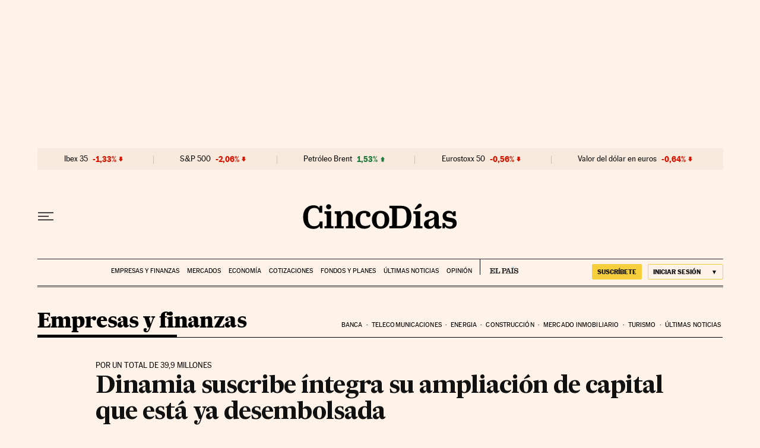

--- FILE ---
content_type: application/javascript; charset=utf-8
request_url: https://fundingchoicesmessages.google.com/f/AGSKWxUwR9HVGj9WVDPefdL2pP9lx2mepo3OwwcqSTqYZHHZiE3HL4jmf5WJPnBOGT4xSIm7S7Ofx8l7O7qMG9DKUsJGngDjYcAEe7yRiR7uX_G2xn9WfMQniPN_KAXPCd5Z7Q5qomKDZ40V71tKByN95De_RSE-nYcWqR8zLLlZaT5-0l4g26sLYDLHl2sr/_/ad-sidebar-/adweb33./displayadiframe./adRequest?/adstakeover.
body_size: -1290
content:
window['a5dda622-33b6-4edb-945b-2cac9c026cec'] = true;

--- FILE ---
content_type: application/javascript; charset=utf-8
request_url: https://fundingchoicesmessages.google.com/f/AGSKWxXugHYFJcNZtuAWeaj1AqIbPoeu5TsgAVyB71DDmFfgLHNskSRvflEG5QrJZAePPSVi3tZYuMcVUeqACMM_Zpwu6Ok6kw3cgS33QtkvVM3hqjLvQOHuReRTXtwg4VCTdonvEh0=?fccs=W251bGwsbnVsbCxudWxsLG51bGwsbnVsbCxudWxsLFsxNzY4OTQ0NDM1LDE5MTAwMDAwMF0sbnVsbCxudWxsLG51bGwsW251bGwsWzcsNl0sbnVsbCxudWxsLG51bGwsbnVsbCxudWxsLG51bGwsbnVsbCxudWxsLG51bGwsM10sImh0dHBzOi8vY2luY29kaWFzLmVscGFpcy5jb20vY2luY29kaWFzLzIwMDkvMTIvMTYvZW1wcmVzYXMvMTI2MTEzMzk1OV84NTAyMTUuaHRtbCIsbnVsbCxbWzgsIjlvRUJSLTVtcXFvIl0sWzksImVuLVVTIl0sWzE2LCJbMSwxLDFdIl0sWzE5LCIyIl0sWzE3LCJbMF0iXSxbMjQsIiJdLFsyOSwiZmFsc2UiXV1d
body_size: 104
content:
if (typeof __googlefc.fcKernelManager.run === 'function') {"use strict";this.default_ContributorServingResponseClientJs=this.default_ContributorServingResponseClientJs||{};(function(_){var window=this;
try{
var qp=function(a){this.A=_.t(a)};_.u(qp,_.J);var rp=function(a){this.A=_.t(a)};_.u(rp,_.J);rp.prototype.getWhitelistStatus=function(){return _.F(this,2)};var sp=function(a){this.A=_.t(a)};_.u(sp,_.J);var tp=_.ed(sp),up=function(a,b,c){this.B=a;this.j=_.A(b,qp,1);this.l=_.A(b,_.Pk,3);this.F=_.A(b,rp,4);a=this.B.location.hostname;this.D=_.Fg(this.j,2)&&_.O(this.j,2)!==""?_.O(this.j,2):a;a=new _.Qg(_.Qk(this.l));this.C=new _.dh(_.q.document,this.D,a);this.console=null;this.o=new _.mp(this.B,c,a)};
up.prototype.run=function(){if(_.O(this.j,3)){var a=this.C,b=_.O(this.j,3),c=_.fh(a),d=new _.Wg;b=_.hg(d,1,b);c=_.C(c,1,b);_.jh(a,c)}else _.gh(this.C,"FCNEC");_.op(this.o,_.A(this.l,_.De,1),this.l.getDefaultConsentRevocationText(),this.l.getDefaultConsentRevocationCloseText(),this.l.getDefaultConsentRevocationAttestationText(),this.D);_.pp(this.o,_.F(this.F,1),this.F.getWhitelistStatus());var e;a=(e=this.B.googlefc)==null?void 0:e.__executeManualDeployment;a!==void 0&&typeof a==="function"&&_.To(this.o.G,
"manualDeploymentApi")};var vp=function(){};vp.prototype.run=function(a,b,c){var d;return _.v(function(e){d=tp(b);(new up(a,d,c)).run();return e.return({})})};_.Tk(7,new vp);
}catch(e){_._DumpException(e)}
}).call(this,this.default_ContributorServingResponseClientJs);
// Google Inc.

//# sourceURL=/_/mss/boq-content-ads-contributor/_/js/k=boq-content-ads-contributor.ContributorServingResponseClientJs.en_US.9oEBR-5mqqo.es5.O/d=1/exm=ad_blocking_detection_executable,kernel_loader,loader_js_executable/ed=1/rs=AJlcJMwtVrnwsvCgvFVyuqXAo8GMo9641A/m=cookie_refresh_executable
__googlefc.fcKernelManager.run('\x5b\x5b\x5b7,\x22\x5b\x5bnull,\\\x22elpais.com\\\x22,\\\x22AKsRol_pjZbH9Z3EJz7K-SF-C96FEdcrC9eezkTS8JBq1PBrBrBcfq__yzCeGfNU0n6Vn6WHOT5KvL3l32lzi0D6K00DAjZCXSaKBMs_XIas0Skw9laOWBxkUnXJe5A1MuGh3e2T9uAVgW1llPzj0a7BvhVD3fKbhw\\\\u003d\\\\u003d\\\x22\x5d,null,\x5b\x5bnull,null,null,\\\x22https:\/\/fundingchoicesmessages.google.com\/f\/AGSKWxUibTpWqlCN63RTRTc33TDv1jla9ZtgzfjQkmSjClt4hh0HKwCx3sBtzOKw-6JZcfrfUFtPu8cnumMfLEOZ3p-b3b8c5wW00KRxSuL8odm6U0TrsSU_FAlJKXWmCXx8RR4E_GY\\\\u003d\\\x22\x5d,null,null,\x5bnull,null,null,\\\x22https:\/\/fundingchoicesmessages.google.com\/el\/AGSKWxXC8oJB6QidWNc2Vg5t4wovbCL1nk_VFrFu-3PxkzO5f_BoqS7Cix0_lwOne35NLFISZhh1szlR5Vs3aFthrWSPY4IEY-_Ku4kaIZgn6HXUPmgmHlA5eXn0UH5JDPn34dBZG6k\\\\u003d\\\x22\x5d,null,\x5bnull,\x5b7,6\x5d,null,null,null,null,null,null,null,null,null,3\x5d\x5d,\x5b2,1\x5d\x5d\x22\x5d\x5d,\x5bnull,null,null,\x22https:\/\/fundingchoicesmessages.google.com\/f\/AGSKWxVXuabim4nRlYA0I37e_99LLqpOUJA1Y2IgbY_TlXR7xiMQ4Hyb0fNzjNbHVhLIRxPsTD9tGnIBpXEM18QWFOU6SoBTH7mxNtLFWVox7pXCYi8r-goI1O6mVbAXSdk5vGybQmE\\u003d\x22\x5d\x5d');}